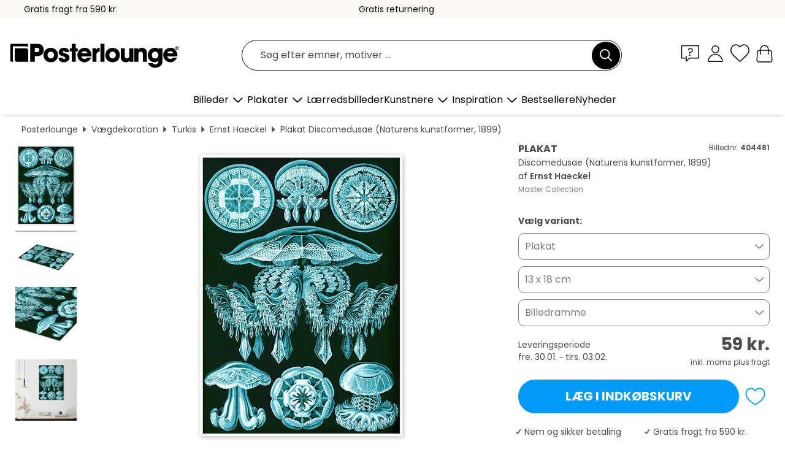

--- FILE ---
content_type: text/html; charset=utf-8
request_url: https://www.posterlounge.dk/controller/shop/product/ajax/productarticle.php?i_pid=404481&s_action=images&i_paid=25569&i_paaid=0
body_size: 290
content:
{"id":"productarticle","status":true,"errorCount":0,"errors":[],"results":{"images":[{"url":"https:\/\/media.posterlounge.com\/img\/products\/410000\/404481\/404481_poster_l.jpg","path":"img\/products\/410000\/404481\/404481_poster_l.jpg","title":"Discomedusae (Naturens kunstformer, 1899)","width":357,"height":500,"sort":1,"thumb":{"url":"https:\/\/media.posterlounge.com\/img\/products\/410000\/404481\/404481_poster.jpg","path":"img\/products\/410000\/404481\/404481_poster.jpg","title":"Discomedusae (Naturens kunstformer, 1899)","width":193,"height":270,"sort":0},"large":{"url":"https:\/\/media.posterlounge.com\/img\/products\/410000\/404481\/404481_poster_l.jpg","path":"img\/products\/410000\/404481\/404481_poster_l.jpg","title":"Discomedusae (Naturens kunstformer, 1899)","width":357,"height":500,"sort":0},"zoom":{"url":"https:\/\/media.posterlounge.com\/img\/products\/410000\/404481\/404481_poster.jpg","path":"img\/products\/410000\/404481\/404481_poster.jpg","title":"Discomedusae (Naturens kunstformer, 1899)","width":1429,"height":2000,"sort":0},"html":"<li class=\"pdv-productZoomThumbnailWrapper\">\n  <a href=\"https:\/\/media.posterlounge.com\/img\/products\/410000\/404481\/404481_poster.jpg\" class=\"pdv-productImage-link\" title=\"Discomedusae (Naturens kunstformer, 1899)\" target=\"_blank\" data-width=\"1429\" data-height=\"2000\" data-image=\"https:\/\/media.posterlounge.com\/img\/products\/410000\/404481\/404481_poster_l.jpg\" data-zoom-id=\"pdv-productZoomImage\">\n    <img src=\"https:\/\/media.posterlounge.com\/img\/products\/410000\/404481\/404481_poster.jpg\" width=\"193\" height=\"270\" alt=\"Discomedusae (Naturens kunstformer, 1899)\" title=\"Discomedusae (Naturens kunstformer, 1899)\" class=\"pdv-productZoomImageThumbnail\" lazyload \/>\n  <\/a>\n<\/li>\n"},{"url":"https:\/\/media.posterlounge.com\/img\/products\/410000\/404481\/404481_poster_pds_l.jpg","path":"img\/products\/410000\/404481\/404481_poster_pds_l.jpg","title":"Discomedusae (Naturens kunstformer, 1899)","width":500,"height":300,"sort":2,"thumb":{"url":"https:\/\/media.posterlounge.com\/img\/products\/410000\/404481\/404481_poster_pds.jpg","path":"img\/products\/410000\/404481\/404481_poster_pds.jpg","title":"Discomedusae (Naturens kunstformer, 1899)","width":270,"height":162,"sort":0},"large":{"url":"https:\/\/media.posterlounge.com\/img\/products\/410000\/404481\/404481_poster_pds_l.jpg","path":"img\/products\/410000\/404481\/404481_poster_pds_l.jpg","title":"Discomedusae (Naturens kunstformer, 1899)","width":500,"height":300,"sort":0},"zoom":{"url":"https:\/\/media.posterlounge.com\/img\/products\/410000\/404481\/404481_poster_pds.jpg","path":"img\/products\/410000\/404481\/404481_poster_pds.jpg","title":"Discomedusae (Naturens kunstformer, 1899)","width":2000,"height":1200,"sort":0},"html":"<li class=\"pdv-productZoomThumbnailWrapper\">\n  <a href=\"https:\/\/media.posterlounge.com\/img\/products\/410000\/404481\/404481_poster_pds.jpg\" class=\"pdv-productImage-link\" title=\"Discomedusae (Naturens kunstformer, 1899)\" target=\"_blank\" data-width=\"2000\" data-height=\"1200\" data-image=\"https:\/\/media.posterlounge.com\/img\/products\/410000\/404481\/404481_poster_pds_l.jpg\" data-zoom-id=\"pdv-productZoomImage\">\n    <img src=\"https:\/\/media.posterlounge.com\/img\/products\/410000\/404481\/404481_poster_pds.jpg\" width=\"270\" height=\"162\" alt=\"Discomedusae (Naturens kunstformer, 1899)\" title=\"Discomedusae (Naturens kunstformer, 1899)\" class=\"pdv-productZoomImageThumbnail\" lazyload \/>\n  <\/a>\n<\/li>\n"},{"url":"https:\/\/media.posterlounge.com\/img\/products\/410000\/404481\/404481_poster_empCorner_l.jpg","path":"img\/products\/410000\/404481\/404481_poster_empCorner_l.jpg","title":"Discomedusae (Naturens kunstformer, 1899)","width":500,"height":500,"sort":4,"thumb":{"url":"https:\/\/media.posterlounge.com\/img\/products\/410000\/404481\/404481_poster_empCorner.jpg","path":"img\/products\/410000\/404481\/404481_poster_empCorner.jpg","title":"Discomedusae (Naturens kunstformer, 1899)","width":270,"height":270,"sort":0},"large":{"url":"https:\/\/media.posterlounge.com\/img\/products\/410000\/404481\/404481_poster_empCorner_l.jpg","path":"img\/products\/410000\/404481\/404481_poster_empCorner_l.jpg","title":"Discomedusae (Naturens kunstformer, 1899)","width":500,"height":500,"sort":0},"zoom":{"url":"https:\/\/media.posterlounge.com\/img\/products\/410000\/404481\/404481_poster_empCorner.jpg","path":"img\/products\/410000\/404481\/404481_poster_empCorner.jpg","title":"Discomedusae (Naturens kunstformer, 1899)","width":1000,"height":1000,"sort":0},"html":"<li class=\"pdv-productZoomThumbnailWrapper\">\n  <a href=\"https:\/\/media.posterlounge.com\/img\/products\/410000\/404481\/404481_poster_empCorner.jpg\" class=\"pdv-productImage-link\" title=\"Discomedusae (Naturens kunstformer, 1899)\" target=\"_blank\" data-width=\"1000\" data-height=\"1000\" data-image=\"https:\/\/media.posterlounge.com\/img\/products\/410000\/404481\/404481_poster_empCorner_l.jpg\" data-zoom-id=\"pdv-productZoomImage\">\n    <img src=\"https:\/\/media.posterlounge.com\/img\/products\/410000\/404481\/404481_poster_empCorner.jpg\" width=\"270\" height=\"270\" alt=\"Discomedusae (Naturens kunstformer, 1899)\" title=\"Discomedusae (Naturens kunstformer, 1899)\" class=\"pdv-productZoomImageThumbnail\" lazyload \/>\n  <\/a>\n<\/li>\n"},{"url":"https:\/\/media.posterlounge.com\/img\/products\/410000\/404481\/404481_poster_room_turquoise_l.jpg","path":"img\/products\/410000\/404481\/404481_poster_room_turquoise_l.jpg","title":"Discomedusae (Naturens kunstformer, 1899)","width":500,"height":500,"sort":5,"thumb":{"url":"https:\/\/media.posterlounge.com\/img\/products\/410000\/404481\/404481_poster_room_turquoise.jpg","path":"img\/products\/410000\/404481\/404481_poster_room_turquoise.jpg","title":"Discomedusae (Naturens kunstformer, 1899)","width":270,"height":270,"sort":0},"large":{"url":"https:\/\/media.posterlounge.com\/img\/products\/410000\/404481\/404481_poster_room_turquoise_l.jpg","path":"img\/products\/410000\/404481\/404481_poster_room_turquoise_l.jpg","title":"Discomedusae (Naturens kunstformer, 1899)","width":500,"height":500,"sort":0},"zoom":{"url":"https:\/\/media.posterlounge.com\/img\/products\/410000\/404481\/404481_poster_room_turquoise.jpg","path":"img\/products\/410000\/404481\/404481_poster_room_turquoise.jpg","title":"Discomedusae (Naturens kunstformer, 1899)","width":2000,"height":2000,"sort":0},"html":"<li class=\"pdv-productZoomThumbnailWrapper\">\n  <a href=\"https:\/\/media.posterlounge.com\/img\/products\/410000\/404481\/404481_poster_room_turquoise.jpg\" class=\"pdv-productImage-link\" title=\"Discomedusae (Naturens kunstformer, 1899)\" target=\"_blank\" data-width=\"2000\" data-height=\"2000\" data-image=\"https:\/\/media.posterlounge.com\/img\/products\/410000\/404481\/404481_poster_room_turquoise_l.jpg\" data-zoom-id=\"pdv-productZoomImage\">\n    <img src=\"https:\/\/media.posterlounge.com\/img\/products\/410000\/404481\/404481_poster_room_turquoise.jpg\" width=\"270\" height=\"270\" alt=\"Discomedusae (Naturens kunstformer, 1899)\" title=\"Discomedusae (Naturens kunstformer, 1899)\" class=\"pdv-productZoomImageThumbnail\" lazyload \/>\n  <\/a>\n<\/li>\n"}]}}

--- FILE ---
content_type: application/javascript
request_url: https://cdn.posterlounge.com/controller/shop/product/i18n/dk.js?v=250918
body_size: 15
content:
if(typeof i18n == "undefined"){i18n = {};}
i18n.productDetail = 
{
	"buttons":
	{
		"addToWishlist": "Tilføj til ønskelisten",
		"removeFromWishlist": "Fjern fra ønskelisten",
		"showProductRoom": "Vis produktet i dit rum"
	},
	"wishlistDialog":
	{
		"title": "Vælg ønskeliste", 
		"wishlistContent": "Vælg venligst den ønskeliste som produktet skal gemmes på:", 
		"wishlist": "Ønskeliste", 
		"cancel": "Annuller", 
		"save": "Gem"
	},
	"accessoryInfoDialog":
	{
		"close": "Luk"
	},
	"orderformUrl": "indkoebskurv.html"
}